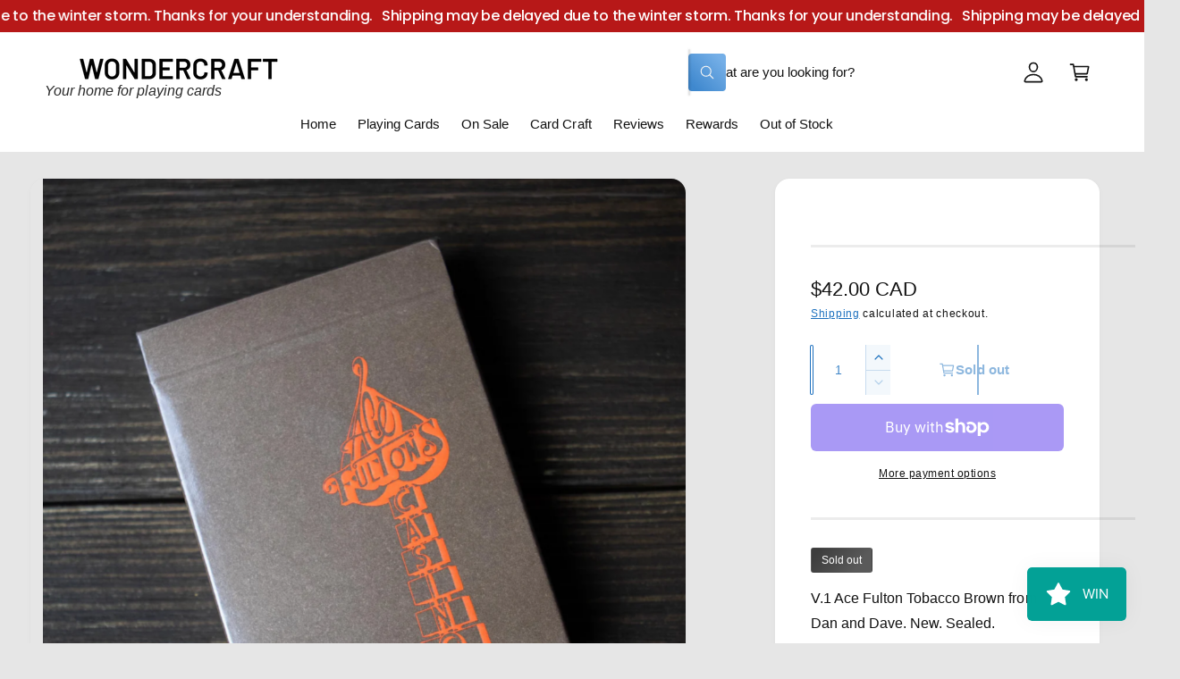

--- FILE ---
content_type: text/css
request_url: https://www.wondercraftcards.com/cdn/shop/t/36/assets/component-rating.css?v=48927154052079798981764733395
body_size: -359
content:
.rating{display:inline-block;margin:0;font-size:0}.product .rating-star{--letter-spacing: .8;--font-size: 1.7}.card-wrapper .rating-star{--letter-spacing: .1;--font-size: 1.7}.rating-star{--color-rating-star: rgb(var(--product-card-star-color));--percent: calc( ( var(--rating) / var(--rating-max) + var(--rating-decimal) * var(--font-size) / (var(--rating-max) * (var(--letter-spacing, .8) + var(--font-size))) ) * 100% );letter-spacing:-.08em;font-size:calc(var(--font-size) * 1rem);line-height:1;display:inline-block;font-family:Times;margin:0}.rating-star:before{content:"\2605\2605\2605\2605\2605";background:linear-gradient(90deg,var(--color-rating-star) var(--percent),rgba(var(--color-foreground),.15) var(--percent));-webkit-background-clip:text;-webkit-text-fill-color:transparent}.rating-text{display:none}.rating-count{display:inline-block;margin:0}.rating-count.t4{margin:1px 0 0}@media (forced-colors: active){.rating{display:none}.rating-text{display:block}}
/*# sourceMappingURL=/cdn/shop/t/36/assets/component-rating.css.map?v=48927154052079798981764733395 */
